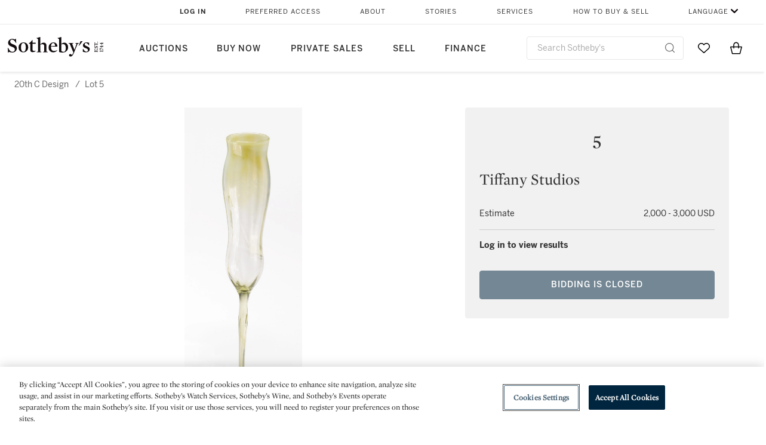

--- FILE ---
content_type: text/html;charset=UTF-8
request_url: https://www.sothebys.com/en/auctions/ecatalogue/2014/20th-c-design-n09127/lot.5.html
body_size: 11904
content:
<!DOCTYPE html>
<html class="LotPage" lang="en">
<head>
    <meta charset="UTF-8">

    
    <link rel="preconnect" href="https://cdn.fonts.net">
    <link rel="stylesheet"
        href="https://cdn.fonts.net/kit/604aed6c-1d0b-4404-bedd-e585cecd62fc/604aed6c-1d0b-4404-bedd-e585cecd62fc.css">
    
    
    <script src="https://cdn-ukwest.onetrust.com/scripttemplates/otSDKStub.js" type="text/javascript" charset="UTF-8"
        data-domain-script=7754d653-fe9e-40b1-b526-f0bb1a6ea107></script>
    <script src="/etc/designs/shared/js/stb-global.js"></script>
    
    
    <script>
        !(function () {
            var analytics = window.analytics = window.analytics || [];
            if (!analytics.initialize) {
                if (analytics.invoked) {
                    window.console && console.error && console.error("Segment snippet included twice.");
                } else {
                    analytics.invoked = !0;
                    analytics.methods = ["trackSubmit", "trackClick", "trackLink", "trackForm", "pageview", "identify", "reset", "group", "track", "ready", "alias", "debug", "page", "once", "off", "on"];
                    analytics.factory = function (t) { return function () { var e = Array.prototype.slice.call(arguments); e.unshift(t); analytics.push(e); return analytics } };
                    for (var t = 0; t < analytics.methods.length; t++) {
                        var e = analytics.methods[t];
                        analytics[e] = analytics.factory(e)
                    }
                    analytics.load = function (t, e) {
                        var n = document.createElement("script");
                        n.type = "text/javascript";
                        n.async = !0;
                        n.src = ("https:" === document.location.protocol ? "https://" : "http://") + "cdn.segment.com/analytics.js/v1/" + t + "/analytics.min.js";
                        var o = document.getElementsByTagName("script")[0];
                        o.parentNode.insertBefore(n, o);
                        analytics._loadOptions = e
                    };
                    analytics.SNIPPET_VERSION = "4.1.0";

                    // Fixed syntax for IE11 and consent manager check
                    if (!!navigator.userAgent.match(/Trident\/7\./)) {
                        analytics.load("3DPSfpG4OjRBGEMqXhG0ZZsFghihTZso");
                    }
                }
            }
        })();

        function OptanonWrapper() {
            const isPreview = window.name.includes('PreviewFrame-preview')

            window.addEventListener('animationend', event => {
                const onetrustLoaded = event.animationName === 'onetrust-fade-in'
                if (onetrustLoaded && isPreview && window.Optanon) window.Optanon.Close()
            })

            if (!navigator.userAgent.match(/Trident\/7\./) && !isPreview) { // disable on IE11
                const DEBUG_LABEL = 'SEGMENT_DEBUG';
                const debug = window.localStorage.getItem(DEBUG_LABEL) === 'true';

                try {
                    if (hasCookie('OptanonConsent')) {
                        window.SothebysShared.findSegmentIntegrations("3DPSfpG4OjRBGEMqXhG0ZZsFghihTZso").then(
                            function (integrations) {
                                analytics.load("3DPSfpG4OjRBGEMqXhG0ZZsFghihTZso", {
                                    integrations: integrations
                                });
                                window.addEventListener("OTConsentApplied", onOneTrustChanged);
                            });
                    }
                    function onOneTrustChanged() {
                        window.location.reload();
                    }
                } catch (e) {
                    if (debug) console.error(e);
                };

                function hasCookie(name) {
                    return getCookie(name) != null;
                }

                function getCookie(name) {
                    let match = document.cookie.match(new RegExp('(^| )' + name + '=([^;]+)'));
                    if (match) return match[2];
                }
            }
        }
    </script>
    <link rel="preload" as="script" href="https://sothebys-com.brightspotcdn.com/resource/00000169-4eb2-d078-adfb-6eb2e0750000/styleguide/react/sothebys-components-with-react.min.bf9bd6ca1145aea0575d5e8c34145721.gz.js">
    <link rel="stylesheet" href="https://sothebys-com.brightspotcdn.com/resource/00000169-4eb2-d078-adfb-6eb2e0750000/styleguide/All.min.414daa50e834d99d20720cc4068c1c75.gz.css"><style>.ErrorPage-body {text-align: center; max-width: 667px; margin: 30px auto;}
.ErrorPage-body h1 {
  font-size: 100px;
  line-height: 1;
  letter-spacing: 2.6px;
  font-weight: 400;
  padding-bottom: 20px;
}
.ErrorPage-body h3 {
  font-size: 32px;
  font-weight: 300;
  line-height: 1.25;
  letter-spacing: 2px;
  padding: 0 10px 28px;
  max-width: 440px;
  margin: 0 auto;
}
.ErrorPage-body p {
  font-size: 20px;
  line-height: 1.2;
  padding: 0 10px 30px;
}</style>
<style>.TravexPage-black-background-container[data-white-background] .TravexLocation-eventDateRange {
    color: #000;
}</style>
<style>@media only screen and (max-width: 767px) {
   .AlgoliaGeographicSearchPage .listview-results { grid-template-columns: minmax(100px, 1fr); }
}</style>
<style>.ServiceDetailPage-aside .Address {
    display: none;
}</style>
<style>[data-preferred-content] .GallerySlide-actions {
    display: none;
}</style>
<style>.SearchModule-results .Card dynamic-cta:nth-of-type(odd) a[href] { display: none; }
.SearchModule-results .Card dynamic-cta:nth-of-type(odd) a[href*='http'] { display: flex; }</style>
<style></style><meta name="segment-site-verification" content="XB3b8DBgKNAcJ3nmgDYEFFkbV2OS4QD7"><style></style>
<style></style> <meta name="google-site-verification" content="jatOijsUDn6t0MH8uZbjbex1rYj2tgZZa_x1TAU32To"/> <style></style>
<style>@media only screen and (min-width: 768px) {
.DynamicCarousel-items[data-four-wide] .DynamicCarousel-items-item .Card .Image-uncropped, .MosaicCarousel-items[data-four-wide] .MosaicCarousel-items-item .Card .Image-uncropped {
    max-height: 376px;
    max-width: 100%;
}
}</style>
<style>.AuctionsModule-auctionsMain[data-auctions-style=grid] .AuctionsModule-results .AuctionsModule-results-item .item .image {
    display: flex;
    align-items: flex-end;
    height: 200px;
    justify-content: center;
}</style>
<style>aside [class$="-cta"] {
    display: block;
    text-align: left;
    margin: 0;
    min-width: unset;
    max-width: unset;
}
aside [class$="-cta"]:empty {
    display: none;
}</style>
<meta name="viewport" content="width=device-width, initial-scale=1"><title>(#5) Tiffany Studios</title>

    <link rel="canonical" href="https://www.sothebys.com/en/auctions/ecatalogue/2014/20th-c-design-n09127/lot.5.html">
    <meta name="brightspot.contentId" content="00000164-6051-dda0-a9fc-6671cd490000">

    <meta property="og:url" content="https://www.sothebys.com/en/auctions/ecatalogue/2014/20th-c-design-n09127/lot.5.html">

<meta property="og:image" content="">


<meta property="og:image:url" content="">

<meta property="og:image:width" content="">
<meta property="og:image:height" content="">
    <meta property="og:image:type" content="image">



    <meta property="og:locale" content="en">

    <meta property="og:locale:alternate" content="en">

    <meta property="og:site_name" content="Sothebys.com">


    <meta property="og:type" content="website">
<meta name="twitter:card" content="summary_large_image"/>

















    <meta property="fb:app_id" content="939141536887366">

    <meta property="fb:pages" content="101894826563370">

<meta property="article:tag" content="Tiffany Studios"><meta property="article:tag" content="New York"><link rel="alternate" href="https://www.sothebys.com/en/auctions/ecatalogue/2014/20th-c-design-n09127/lot.5.html" hreflang="en" /><link rel="apple-touch-icon"sizes="180x180"href="/apple-touch-icon.png">
<link rel="icon"type="image/png"href="/favicon-32x32.png">
<link rel="icon"type="image/png"href="/favicon-16x16.png">

    
    <script>
        !function () { "use strict"; !function () { if (void 0 === window.Reflect || void 0 === window.customElements || window.customElements.polyfillWrapFlushCallback) return; const t = HTMLElement; window.HTMLElement = { HTMLElement: function () { return Reflect.construct(t, [], this.constructor) } }.HTMLElement, HTMLElement.prototype = t.prototype, HTMLElement.prototype.constructor = HTMLElement, Object.setPrototypeOf(HTMLElement, t) }() }();
    </script>
    
    <script>
        !function () { "use strict"; var n, t = !1, o = [], d = !1; function e() { window.WebComponents.ready = !0, document.dispatchEvent(new CustomEvent("WebComponentsReady", { bubbles: !0 })) } function i() { window.customElements && customElements.polyfillWrapFlushCallback && customElements.polyfillWrapFlushCallback(function (e) { n = e, d && n() }) } function r() { window.HTMLTemplateElement && HTMLTemplateElement.bootstrap && HTMLTemplateElement.bootstrap(window.document), t = !0, c().then(e) } function c() { d = !1; var e = o.map(function (e) { return e instanceof Function ? e() : e }); return o = [], Promise.all(e).then(function () { d = !0, n && n() }).catch(function (e) { console.error(e) }) } window.WebComponents = window.WebComponents || {}, window.WebComponents.ready = window.WebComponents.ready || !1, window.WebComponents.waitFor = window.WebComponents.waitFor || function (e) { e && (o.push(e), t && c()) }, window.WebComponents._batchCustomElements = i; var a = "webcomponents-loader.js", l = []; "attachShadow" in Element.prototype && "getRootNode" in Element.prototype && (!window.ShadyDOM || !window.ShadyDOM.force) || l.push("sd"), window.customElements && !window.customElements.forcePolyfill || l.push("ce"); var s, m, w, u = function () { var e = document.createElement("template"); if (!("content" in e)) return !0; if (!(e.content.cloneNode() instanceof DocumentFragment)) return !0; var n = document.createElement("template"); n.content.appendChild(document.createElement("div")), e.content.appendChild(n); var t = e.cloneNode(!0); return 0 === t.content.childNodes.length || 0 === t.content.firstChild.content.childNodes.length }(); window.Promise && Array.from && window.URL && window.Symbol && !u || (l = ["sd-ce-pf"]), l.length ? (s = "bundles/webcomponents-" + l.join("-") + ".js", m = window.WebComponents.root ? window.WebComponents.root + s : document.querySelector('script[src*="' + a + '"]').src.replace(a, s), (w = document.createElement("script")).src = m, "loading" === document.readyState ? (w.setAttribute("onload", "window.WebComponents._batchCustomElements()"), document.write(w.outerHTML), document.addEventListener("DOMContentLoaded", r)) : (w.addEventListener("load", function () { i(), r() }), w.addEventListener("error", function () { throw new Error("Could not load polyfill bundle" + m) }), document.head.appendChild(w))) : "complete" === document.readyState ? (t = !0, e()) : (window.addEventListener("load", r), window.addEventListener("DOMContentLoaded", function () { window.removeEventListener("load", r), r() })) }();
    </script>
    
    <meta name="brightspot.cached" content="true">

    <link rel="stylesheet" href="https://cdn.jsdelivr.net/npm/keen-slider@6.8.5/keen-slider.min.css" />
    <!-- Add Webcomponents Loader -->
    <script src="https://unpkg.com/@webcomponents/webcomponentsjs@2.5.0/webcomponents-loader.js"></script>

    <!-- Add Custom Elements ES5 Adapter -->
    <script src="https://unpkg.com/@webcomponents/webcomponentsjs@2.5.0/custom-elements-es5-adapter.js"></script>
    <script src="https://unpkg.com/@popperjs/core@2"></script>
    <script src="https://unpkg.com/tippy.js@6"></script>

    <script src="/core/page/ym-utils.js"></script>
    <script src="https://sothebys-com.brightspotcdn.com/resource/00000169-4eb2-d078-adfb-6eb2e0750000/styleguide/All.min.9bbb19ca52665991fb552ba33a16351c.gz.js" async></script><script>
    window.fbAsyncInit = function() {
    FB.init({
    
        appId : '939141536887366',
    
    xfbml : true,
    version : 'v2.9'
    });
    };
    (function(d, s, id){
    var js, fjs = d.getElementsByTagName(s)[0];
    if (d.getElementById(id)) {return;}
    js = d.createElement(s); js.id = id;
    js.src = "//connect.facebook.net/en_US/sdk.js";
    fjs.parentNode.insertBefore(js, fjs);
    }(document, 'script', 'facebook-jssdk'));
</script>
<script>!function(e){var o={};function t(r){if(o[r])return o[r].exports;var n=o[r]={i:r,l:!1,exports:{}};return e[r].call(n.exports,n,n.exports,t),n.l=!0,n.exports}t.m=e,t.c=o,t.d=function(e,o,r){t.o(e,o)||Object.defineProperty(e,o,{enumerable:!0,get:r})},t.r=function(e){"undefined"!=typeof Symbol&&Symbol.toStringTag&&Object.defineProperty(e,Symbol.toStringTag,{value:"Module"}),Object.defineProperty(e,"__esModule",{value:!0})},t.t=function(e,o){if(1&o&&(e=t(e)),8&o)return e;if(4&o&&"object"==typeof e&&e&&e.__esModule)return e;var r=Object.create(null);if(t.r(r),Object.defineProperty(r,"default",{enumerable:!0,value:e}),2&o&&"string"!=typeof e)for(var n in e)t.d(r,n,function(o){return e[o]}.bind(null,n));return r},t.n=function(e){var o=e&&e.__esModule?function(){return e.default}:function(){return e};return t.d(o,"a",o),o},t.o=function(e,o){return Object.prototype.hasOwnProperty.call(e,o)},t.p="",t(t.s=10)}([function(e,o,t){"use strict";Object.defineProperty(o,"__esModule",{value:!0}),o.getCampaigns=o.getCookie=o.removeCookie=o.setCookie=o.getQueryParam=o.isUrlSecure=void 0;var r=function(e){return e&&e.__esModule?e:{default:e}}(t(7)),n=function(e){if(e&&e.__esModule)return e;var o={};if(null!=e)for(var t in e)Object.prototype.hasOwnProperty.call(e,t)&&(o[t]=e[t]);return o.default=e,o}(t(3));var a=function(e,o){try{return e[o]}catch(e){}},i=(o.isUrlSecure=function(e){var o=new r.default(e);return!!o&&"https:"===o.protocol},o.getQueryParam=function(e,o){var t=new r.default(e,!0);if(!Array.isArray(o))return a(t.query,o);var n=void 0,i=!0,s=!1,u=void 0;try{for(var c,l=o[Symbol.iterator]();!(i=(c=l.next()).done);i=!0){var f=c.value,m=a(t.query,f);m&&(void 0===n&&(n={}),n[f]=m)}}catch(e){s=!0,u=e}finally{try{!i&&l.return&&l.return()}finally{if(s)throw u}}return null===n?void 0:n});o.setCookie=function(e){var o=e.name,t=e.value,r=e.expires,a=void 0===r?1:r,i=e.path,s={};a&&(s.expires=a),i&&(s.path=i),n.set(o,t,a)},o.removeCookie=function(e){n.remove(e)},o.getCookie=function(e){n.get(e)},o.getCampaigns=function(e){var o=i(e,["aecmp","cmp"]);if(o){var t=o.aecmp,r=o.cmp;return t||r}}},function(e,o,t){"use strict";Object.defineProperty(o,"__esModule",{value:!0}),o.campaign=void 0;var r=t(0);o.campaign=function(e){try{var o={cookieName:"aecmp",patterns:{alwaysIgnore:[/^Simple_Registration_Complete$/],ignoreIfPrior:[/^email_SimpleAccountWelcome_Estimates_zaius_\d{1,2}-[a-z]{1,3}-\d{1,2}$/i]}},t=function(e,o){return e.test(o)},n=(0,r.getCookie)(o.cookieName);n&&!0===o.patterns.alwaysIgnore.some(function(e){return t(e,n)})&&((0,r.removeCookie)(o.cookieName),n=void 0);var a=(0,r.getCampaigns)(e);if(!a)return;if(n&&n===a)return;if(!0===o.patterns.alwaysIgnore.some(function(e){return t(e,a)}))return;if(!n)return void(0,r.setCookie)({name:o.cookieName,value:a,expires:30});if(!0===o.patterns.ignoreIfPrior.some(function(e){return t(e,a)}))return;(0,r.setCookie)({name:o.cookieName,value:a,expires:30})}catch(e){console.error(e)}}},function(e,o,t){"use strict";Object.defineProperty(o,"__esModule",{value:!0}),o.traffic=void 0;var r=t(0);o.traffic=function(e,o){try{var t=(0,r.isUrlSecure)(o),n=function(e){return"AE-"+e},a={set:function(e,o){t?window.sessionStorage.setItem(n(e),"string"==typeof o?o:JSON.stringify(o)):(0,r.setCookie)({name:n(e),value:o})},get:function(e){if(t)return window.sessionStorage.getItem(n(e));(0,r.getCookie)(n(e))},remove:function(e){if(t)return window.sessionStorage.removeItem(n(e));(0,r.removeCookie)(n(e))},replace:function(e){if(t&&!window.sessionStorage.getItem(n(e))){var o=(0,r.getCookie)(n(e));o&&(window.sessionStorage.setItem(n(e),o),(0,r.removeCookie)(n(e)))}}},i=void 0,s=void 0,u=void 0,c=void 0,l=void 0,f={keyName:"aetrfc",referrer:e,types:{d:"direct",r:"referral",o:"organic",p:"paid",c:"campaign"},internalDomains:["sothebys.com","auth0.com","sothebys.io"],patterns:{alwaysIgnore:[/^Simple_Registration_Complete$/],ignoreIfPrior:[/^email_SimpleAccountWelcome_Estimates_zaius_\d{1,2}-[a-z]{1,3}-\d{1,2}$/i],href:/(?:https?:\/\/)?((?:[\w-.])+)(?:\/?$|(?:\/?[^\?]\/?)+)(?:(?:\?)([^#]+))?/i},searchEngines:[{n:"360.cn",u:["360.cn"],q:"q"},{n:"Alice",u:["www.alice.com","aliceadsl.fr"],q:"qs"},{n:"Alltheweb",u:["www.alltheweb.com"],q:"q"},{n:"Altavista",u:["www.altavista.com"],q:"q"},{n:"AOL",u:["www.aol.com"],q:["encquery, q, query"]},{n:"Ask",u:["www.ask.com","search.aol.","alicesuche.aol."],q:"q"},{n:"Auone",u:["search.auone.jp"],q:"q"},{n:"Avg",u:["isearch.avg.com"],q:"q"},{n:"Babylon",u:["search.babylon.com"],q:"q"},{n:"Baidu",u:["www.baidu.com"],q:"wd, word"},{n:"Biglobe",u:["biglobe.ne.jp"],q:"q"},{n:"Bing",u:["www.bing."],q:"q"},{n:"Centrum.cz",u:["search.centrum.cz"],q:"q"},{n:"Comcast",u:["search.comcast.net"],q:"q"},{n:"Conduit",u:["search.conduit.com"],q:"q"},{n:"CNN",u:["www.cnn.com/SEARCH"],q:"query"},{n:"Daum",u:["www.daum.net"],q:"q"},{n:"Ekolay",u:["www.ekolay.net"],q:"q"},{n:"Eniro",u:["www.eniro.se"],q:"search_word"},{n:"Globo",u:["www.globo.com/busca"],q:"q"},{n:"go.mail.ru",u:["go.mail.ru"],q:"q"},{n:"Google",u:["www.google."],q:"q"},{n:"goo.ne",u:["goo.ne.jp"],q:"MT"},{n:"haosou.com",u:["www.haosou.com/s"],q:"q"},{n:"Incredimail",u:["search.incredimail.com"],q:"q"},{n:"Kvasir",u:["www.kvasir.no"],q:"q"},{n:"Live",u:["www.bing."],q:"q"},{n:"Lycos",u:["www.lycos."],q:"q"},{n:"Lycos",u:["search.lycos."],q:"query"},{n:"Mamma",u:["www.mamma.com"],q:"query"},{n:"MSN",u:["www.msn.com","money.msn.com","local.msn.com"],q:"q"},{n:"Mynet",u:["www.mynet.com"],q:"q"},{n:"Najdi",u:["najdi.si"],q:"q"},{n:"Naver",u:["www.naver.com"],q:"query"},{n:"Netscape",u:["search.netscape.com"],q:"query"},{n:"ONET",u:["szukaj.onet.pl"],q:"q, qt"},{n:"Ozu",u:["www.ozu.es"],q:"q"},{n:"PCHome",u:["www.pchome.com"],q:"q"},{n:"Rakuten",u:["rakuten."],q:"qt"},{n:"Rambler",u:["rambler.ru"],q:"query"},{n:"Search-results",u:["search-results.com"],q:"q"},{n:"search.smt.docomo",u:["search.smt.docomo.ne.jp"],q:"MT"},{n:"Sesam",u:["sesam.no"],q:"q"},{n:"Seznam",u:["www.seznam.cz"],q:"q"},{n:"So.com",u:["www.so.com/s"],q:"q"},{n:"Sogou",u:["www.sogou.com"],q:"query"},{n:"Startsiden",u:["www.startsiden.no/sok"],q:"q"},{n:"Szukacz",u:["www.szukacz.pl"],q:"q"},{n:"Terra",u:["buscador.terra.com.br"],q:"query"},{n:"Tut.by",u:["search.tut.by"],q:"query"},{n:"Ukr",u:["search.ukr.net"],q:"q"},{n:"Virgilio",u:["search.virgilio.it"],q:"qs"},{n:"Voila",u:["www.voila.fr"],q:"rdata"},{n:"Wirtulana Polska",u:["www.wp.pl"],q:"szukaj"},{n:"Yahoo",u:["www.yahoo.","yahoo.","m.yahoo.com"],q:"p"},{n:"Yandex",u:["www.yandex.com","yandex.ru"],q:"text"},{n:"Yam",u:["www.yam.com"],q:"k"}]},m=(0,r.getCampaigns)(o),p=!1;if(f.internalDomains.map(function(e){f.referrer.indexOf(e)>-1&&(p=!0)}),p)return void a.replace(f.keyName);var w=f.referrer.match(f.patterns.href);if(null===w)i=f.types.d;else{var h=w[1];l=h||"".toLowerCase();var y=null;f.searchEngines.map(function(e,o){(Array.isArray(e.u)?e.u:[e.u]).map(function(o){h.indexOf(o.toLowerCase())>-1&&(y=e)})});var d=null;try{d=f.referrer.split("?")[0]}catch(e){}u=d,null===y?i=f.types[m?"c":"r"]:(i=f.types[m?"p":"o"],s=y.n,c=function(o){if(!Array.isArray(o))return(0,r.getQueryParam)(e,o)||"";var t=(0,r.getQueryParam)(e,o);if(!t)return"";console.log(JSON.stringify(t,null,2));var n="";for(var a in t)n=n+(n?" ":"")+t[a];return n}(y.q))}var q={type:i,entry_path:window.location.pathname};s&&(q.source=s),l&&(q.domain=l),u&&(q.referring_url=u),c&&(q.keywords=c),a.set(f.keyName,q)}catch(e){console.error(e)}}},function(e,o,t){"use strict";Object.defineProperty(o,"__esModule",{value:!0});o.get=function(e){try{var o=new RegExp(e+"=([^;]+)").exec(document.cookie);try{return JSON.parse(o[1])}catch(e){return o[1]}}catch(e){}},o.set=function(e,o,t){var r=new Date;r.setTime(r.getTime()+86400*t*1e3),document.cookie=e+"="+JSON.stringify(o)+";expires="+r.toUTCString()+"; path=/"},o.remove=function(e){document.cookie=e+"=;expires=Thu, 01 Jan 1970 00:00:01 GMT; path=/"}},function(e,o,t){"use strict";var r=Object.prototype.hasOwnProperty;function n(e){return decodeURIComponent(e.replace(/\+/g," "))}o.stringify=function(e,o){o=o||"";var t=[];for(var n in"string"!=typeof o&&(o="?"),e)r.call(e,n)&&t.push(encodeURIComponent(n)+"="+encodeURIComponent(e[n]));return t.length?o+t.join("&"):""},o.parse=function(e){for(var o,t=/([^=?&]+)=?([^&]*)/g,r={};o=t.exec(e);){var a=n(o[1]),i=n(o[2]);a in r||(r[a]=i)}return r}},function(e,o,t){"use strict";e.exports=function(e,o){if(o=o.split(":")[0],!(e=+e))return!1;switch(o){case"http":case"ws":return 80!==e;case"https":case"wss":return 443!==e;case"ftp":return 21!==e;case"gopher":return 70!==e;case"file":return!1}return 0!==e}},function(e,o,t){"use strict";var r,n="function"==typeof Symbol&&"symbol"==typeof Symbol.iterator?function(e){return typeof e}:function(e){return e&&"function"==typeof Symbol&&e.constructor===Symbol&&e!==Symbol.prototype?"symbol":typeof e};r=function(){return this}();try{r=r||Function("return this")()||(0,eval)("this")}catch(e){"object"===("undefined"==typeof window?"undefined":n(window))&&(r=window)}e.exports=r},function(e,o,t){"use strict";(function(o){var r="function"==typeof Symbol&&"symbol"==typeof Symbol.iterator?function(e){return typeof e}:function(e){return e&&"function"==typeof Symbol&&e.constructor===Symbol&&e!==Symbol.prototype?"symbol":typeof e},n=t(5),a=t(4),i=/^([a-z][a-z0-9.+-]*:)?(\/\/)?([\S\s]*)/i,s=/^[A-Za-z][A-Za-z0-9+-.]*:\/\//,u=[["#","hash"],["?","query"],["/","pathname"],["@","auth",1],[NaN,"host",void 0,1,1],[/:(\d+)$/,"port",void 0,1],[NaN,"hostname",void 0,1,1]],c={hash:1,query:1};function l(e){var t,n=o&&o.location||{},a={},i=void 0===(e=e||n)?"undefined":r(e);if("blob:"===e.protocol)a=new m(unescape(e.pathname),{});else if("string"===i)for(t in a=new m(e,{}),c)delete a[t];else if("object"===i){for(t in e)t in c||(a[t]=e[t]);void 0===a.slashes&&(a.slashes=s.test(e.href))}return a}function f(e){var o=i.exec(e);return{protocol:o[1]?o[1].toLowerCase():"",slashes:!!o[2],rest:o[3]}}function m(e,o,t){if(!(this instanceof m))return new m(e,o,t);var i,s,c,p,w,h,y=u.slice(),d=void 0===o?"undefined":r(o),q=this,v=0;for("object"!==d&&"string"!==d&&(t=o,o=null),t&&"function"!=typeof t&&(t=a.parse),o=l(o),i=!(s=f(e||"")).protocol&&!s.slashes,q.slashes=s.slashes||i&&o.slashes,q.protocol=s.protocol||o.protocol||"",e=s.rest,s.slashes||(y[2]=[/(.*)/,"pathname"]);v<y.length;v++)c=(p=y[v])[0],h=p[1],c!=c?q[h]=e:"string"==typeof c?~(w=e.indexOf(c))&&("number"==typeof p[2]?(q[h]=e.slice(0,w),e=e.slice(w+p[2])):(q[h]=e.slice(w),e=e.slice(0,w))):(w=c.exec(e))&&(q[h]=w[1],e=e.slice(0,w.index)),q[h]=q[h]||i&&p[3]&&o[h]||"",p[4]&&(q[h]=q[h].toLowerCase());t&&(q.query=t(q.query)),i&&o.slashes&&"/"!==q.pathname.charAt(0)&&(""!==q.pathname||""!==o.pathname)&&(q.pathname=function(e,o){for(var t=(o||"/").split("/").slice(0,-1).concat(e.split("/")),r=t.length,n=t[r-1],a=!1,i=0;r--;)"."===t[r]?t.splice(r,1):".."===t[r]?(t.splice(r,1),i++):i&&(0===r&&(a=!0),t.splice(r,1),i--);return a&&t.unshift(""),"."!==n&&".."!==n||t.push(""),t.join("/")}(q.pathname,o.pathname)),n(q.port,q.protocol)||(q.host=q.hostname,q.port=""),q.username=q.password="",q.auth&&(p=q.auth.split(":"),q.username=p[0]||"",q.password=p[1]||""),q.origin=q.protocol&&q.host&&"file:"!==q.protocol?q.protocol+"//"+q.host:"null",q.href=q.toString()}m.prototype={set:function(e,o,t){var r=this;switch(e){case"query":"string"==typeof o&&o.length&&(o=(t||a.parse)(o)),r[e]=o;break;case"port":r[e]=o,n(o,r.protocol)?o&&(r.host=r.hostname+":"+o):(r.host=r.hostname,r[e]="");break;case"hostname":r[e]=o,r.port&&(o+=":"+r.port),r.host=o;break;case"host":r[e]=o,/:\d+$/.test(o)?(o=o.split(":"),r.port=o.pop(),r.hostname=o.join(":")):(r.hostname=o,r.port="");break;case"protocol":r.protocol=o.toLowerCase(),r.slashes=!t;break;case"pathname":case"hash":if(o){var i="pathname"===e?"/":"#";r[e]=o.charAt(0)!==i?i+o:o}else r[e]=o;break;default:r[e]=o}for(var s=0;s<u.length;s++){var c=u[s];c[4]&&(r[c[1]]=r[c[1]].toLowerCase())}return r.origin=r.protocol&&r.host&&"file:"!==r.protocol?r.protocol+"//"+r.host:"null",r.href=r.toString(),r},toString:function(e){e&&"function"==typeof e||(e=a.stringify);var o,t=this,n=t.protocol;n&&":"!==n.charAt(n.length-1)&&(n+=":");var i=n+(t.slashes?"//":"");return t.username&&(i+=t.username,t.password&&(i+=":"+t.password),i+="@"),i+=t.host+t.pathname,(o="object"===r(t.query)?e(t.query):t.query)&&(i+="?"!==o.charAt(0)?"?"+o:o),t.hash&&(i+=t.hash),i}},m.extractProtocol=f,m.location=l,m.qs=a,e.exports=m}).call(this,t(6))},function(e,o,t){"use strict";Object.defineProperty(o,"__esModule",{value:!0}),o.affiliate=void 0;var r=t(0);o.affiliate=function(e){try{var o=(0,r.getQueryParam)(e,["ranSiteID","clickdate"]);if(!o)return;var t=o.ranSiteID,n=o.clickdate;if(!t||!n)return;(0,r.removeCookie)("aeaffd"),(0,r.setCookie)({name:"aeaffd",value:{click_date:n,site_id:t},expires:30})}catch(e){console.error(e)}}},function(e,o,t){"use strict";var r=t(8),n=t(2),a=t(1);try{var i=window.location.href,s=document.referrer;(0,r.affiliate)(i),(0,n.traffic)(s,i),(0,a.campaign)(i)}catch(e){console.error(e)}},function(e,o,t){e.exports=t(9)}]);</script>
<script>(function() {    
    var getCookie = function(name) {
      var value = "; " + document.cookie;
      var parts = value.split("; " + name + "=");
      if (parts.length == 2) return parts.pop().split(";").shift();
    }

    var aecmpCookie = getCookie('aecmp');
    if (aecmpCookie !== undefined) {
        document.cookie = 'aecmp=' + encodeURI(decodeURI(getCookie('aecmp'))) +  ';path=/;expires=' + new Date(new Date().getTime() + 60*60*24*30*1000).toUTCString();
    }
})();</script>
</head>


<body class="LotPage-body this_one" data-redactable-token="-----BEGIN PUBLIC [base64]/McLQIDAQAB-----END PUBLIC KEY-----"
    data-page-properties='{
      "0": "","jwt_key_prefix": "http://schemas.sothebys.com","auth0Domain": [&quot;accounts.sothebys.com&quot;],"auth0ClientID": "T7hr3mPabRS4lVwwyVr7gqCzF8Lg0m7s","auth0Audience": "https://customer.api.sothebys.com","jwtIssuer": "www.sothebys.com","domain": "sothebys.com","vikingCustomerApi": "https://customerapi.prod.sothelabs.com/graphql"}'
    data-tracking='{"content_type": "Auctions","department_category": "20th Century Design","name": "Auctions: Ecatalogue: 2014: 20th C Design N09127: Lot 5 Html","language": "English","sale_id": "N09127","lot_id": "N09127 : 5",
    "preferred_content": "false"
    }'>

    <div data-sothebys-component-url="header" data-brightspot-hosted="true"></div>
    
    
    <main class="LotPage-main data-lot-page-module">
        <div class="LotPage-breadcrumbs">
            <div class="LotPage-breadcrumbs-breadcrumb">
                <a class="Link" href="https://www.sothebys.com/en/auctions/2014/20th-c-design-n09127.html">20th C Design</a>
                <p class="LotPage-breadcrumbs-divider">/</p>
            </div>
            <div class="LotPage-breadcrumbs-breadcrumb">
                <span class="Link">Lot 5</span>
            </div>
        </div>

        <div class="LotPage-productHead">
            
                <div class="LotPage-productMedia">
                    <div class="VerticalNavGallery data-vertical-nav-gallery" data-vertical-nav-gallery>
    
        <div class="VerticalNavGallery-slides"><div class="VerticalNavGallery-slides-slide"><div class="VerticalNavGallerySlide" data-slug="n09127-5-web-jpg" >
    <div class="VerticalNavGallerySlide-media">
        
            <div class="VerticalNavGallerySlide-mediaContent">
                
                    <picture>
    
    
        
            
        
    

    
    
        
    
        <source type="image/webp"  width="197"
     height="566"
    data-srcset="https://sothebys-com.brightspotcdn.com/dims4/default/80259e6/2147483647/strip/true/crop/697x2000+0+0/resize/2880x8275!/format/webp/quality/90/?url=http%3A%2F%2Fsothebys-brightspot-migration.s3.amazonaws.com%2F70%2F44%2F2c%2Fe7eef758dd6ca8552fb47fcb9965b445132a8306657549fad6402a87e6%2Fn09127-5-web.jpg 2880w" srcset='[data-uri]'
/>
    

    
        <source width="197"
     height="566"
    data-srcset="https://sothebys-com.brightspotcdn.com/dims4/default/74ab300/2147483647/strip/true/crop/697x2000+0+0/resize/197x566!/quality/90/?url=http%3A%2F%2Fsothebys-brightspot-migration.s3.amazonaws.com%2F70%2F44%2F2c%2Fe7eef758dd6ca8552fb47fcb9965b445132a8306657549fad6402a87e6%2Fn09127-5-web.jpg" srcset='[data-uri]'
/>
    

    
    
    <img class="Image lazyload " alt="" data-srcset="https://sothebys-com.brightspotcdn.com/dims4/default/99aa6f3/2147483647/strip/true/crop/697x2000+0+0/resize/2880x8275!/quality/90/?url=http%3A%2F%2Fsothebys-brightspot-migration.s3.amazonaws.com%2F70%2F44%2F2c%2Fe7eef758dd6ca8552fb47fcb9965b445132a8306657549fad6402a87e6%2Fn09127-5-web.jpg 2880w" width="197" height="566"
        data-src="https://sothebys-com.brightspotcdn.com/dims4/default/74ab300/2147483647/strip/true/crop/697x2000+0+0/resize/197x566!/quality/90/?url=http%3A%2F%2Fsothebys-brightspot-migration.s3.amazonaws.com%2F70%2F44%2F2c%2Fe7eef758dd6ca8552fb47fcb9965b445132a8306657549fad6402a87e6%2Fn09127-5-web.jpg" src="[data-uri]"
    >

</picture>
                
            </div>
        
        
    </div>
    
    
</div>
</div></div>
    
    <ul class="VerticalNavGallery-nav"><li class="VerticalNavGallery-nav-item is-nav-selected">
                
                    
                        <picture>
    
    
        
            
        
    

    
    
        
    
        <source type="image/webp"  width="94"
     height="94"
    data-srcset="https://sothebys-com.brightspotcdn.com/dims4/default/9904544/2147483647/strip/true/crop/697x697+0+652/resize/94x94!/format/webp/quality/90/?url=http%3A%2F%2Fsothebys-brightspot-migration.s3.amazonaws.com%2F70%2F44%2F2c%2Fe7eef758dd6ca8552fb47fcb9965b445132a8306657549fad6402a87e6%2Fn09127-5-web.jpg" srcset='[data-uri]'
/>
    

    
        <source width="94"
     height="94"
    data-srcset="https://sothebys-com.brightspotcdn.com/dims4/default/c2184b9/2147483647/strip/true/crop/697x697+0+652/resize/94x94!/quality/90/?url=http%3A%2F%2Fsothebys-brightspot-migration.s3.amazonaws.com%2F70%2F44%2F2c%2Fe7eef758dd6ca8552fb47fcb9965b445132a8306657549fad6402a87e6%2Fn09127-5-web.jpg" srcset='[data-uri]'
/>
    

    
    
    <img class="Image lazyload " alt="" width="94" height="94"
        data-src="https://sothebys-com.brightspotcdn.com/dims4/default/c2184b9/2147483647/strip/true/crop/697x697+0+652/resize/94x94!/quality/90/?url=http%3A%2F%2Fsothebys-brightspot-migration.s3.amazonaws.com%2F70%2F44%2F2c%2Fe7eef758dd6ca8552fb47fcb9965b445132a8306657549fad6402a87e6%2Fn09127-5-web.jpg" src="[data-uri]"
    >

</picture>
                    
                
            </li></ul>
</div>

                </div>
            
            <div class="LotPage-productInfo">
                <ul class="LotPage-aboveTitle" data-align-center>
                    
                    <li class="LotPage-currProduct">5</li>
                    
                </ul>
                
                <h1 class="LotPage-productTitle">Tiffany Studios</h1>
                
                
                <div class="LotPage-estimateInfo">
                    <div class="LotPage-estimate">Estimate</div>
                    <div class="LotPage-estimatePrice">
                        2,000 - 3,000 USD
                    </div>
                </div>
                
                
                <div class="LotPage-soldInfo">
                    <div class="LotPage-sold" data-dynamic-sale-price-sold-text="Sold">
                        
                            Log in to view results
                        
                    </div>
                    <div class="LotPage-soldPrice" data-dynamic-sale-price-uuid="00000164-6051-dda0-a9fc-6671cd490000" data-dynamic-sale-price-type="UpdatePreviousSibling"></div>
                </div>
                
                <div class="LotPage-biddingClosed">bidding is closed</div>
            </div>
            <div class="LotPage-details">
                <h2 class="LotPage-detailsTitle">
                    Description
                </h2>
                <ul class="LotPage-lotDetails">
                    <li class="LotPage-artistName">Tiffany Studios</li>
                    <li class="LotPage-artistDates"></li>
                    <li class="LotPage-pieceTitle">Floriform Vase</li>
                    <li class="LotPage-signedDate">engraved <em>x764</em></li>
                    <li class="LotPage-medium">favrile glass</li>
                    
                    
                    
                </ul>
                <div class="LotPage-lotDescription">
                    
                </div>

                
                    <h2 class="LotPage-detailsTitle">
                        Provenance
                    </h2>
                    <div class="LotPage-lotDescription">
                        Sotheby's New York, November 27, 1993, lot 568<br />Acquired from the above by the present owner
                    </div>
                

                

                

                
                    <h2 class="LotPage-detailsTitle">
                        Condition
                    </h2>
                    <div class="LotPage-lotDescription">
                        Overall in very good condition. With a few minute air bubble inclusions inherent in the making.  The goblet with a very subtle curvilinear tool mark in the midsection of the cup inherent in the making.  The clear glass is accentuated by the milky white and light yellow hues and decoration found on the foot of the vase and along the upper rim.  An elegant and delicate form displaying a wonderful presence.<br>In response to your inquiry, we are pleased to provide you with a general report of the condition of the property described above.  Since we are not professional conservators or restorers, we urge you to consult with a restorer or conservator of your choice who will be better able to provide a detailed, professional report.  Prospective buyers should inspect each lot to satisfy themselves as to condition and must understand that any statement made by Sotheby's is merely a subjective qualified opinion.<BR><B>NOTWITHSTANDING THIS REPORT OR ANY DISCUSSIONS CONCERNING CONDITION OF A LOT, ALL LOTS ARE OFFERED AND SOLD "AS IS" IN ACCORDANCE WITH THE CONDITIONS OF SALE PRINTED IN THE CATALOGUE.</B>
                    </div>
                

                

            </div>
        </div>

        <input type="hidden" class="product_id" value="N091275" />
        <input type="hidden" class="sale_id" value="N09127" />
        <input type="hidden" class="lot_id" value="N09127 : 5" />
    </main>

    

    

    <div data-sothebys-component-url="footer" data-brightspot-hosted="true"></div>
<script type="text/javascript" src="https://shared.sothebys.com/react/v2/loader" data-syndicated-url="https://shared.sothebys.com/syndicate" data-sothebys-component-loader></script>
    
    
    <script>
        var img = document.querySelector('img')
        function loaded() {
            setTimeout(function () {
                var flickityViewport = document.getElementsByClassName('flickity-viewport');
                var image = document.getElementsByClassName('flickity-lazyloaded');
                if (flickityViewport[0] && image[0]) {
                    flickityViewport[0].style.height = parseInt(image[0].height) + 'px';
                } else {
                    loaded();
                }
            }, 1000)
        }
        if (img.complete) {
            loaded()
        } else {
            img.addEventListener('load', loaded)
        }
    </script>
</body>

</html>